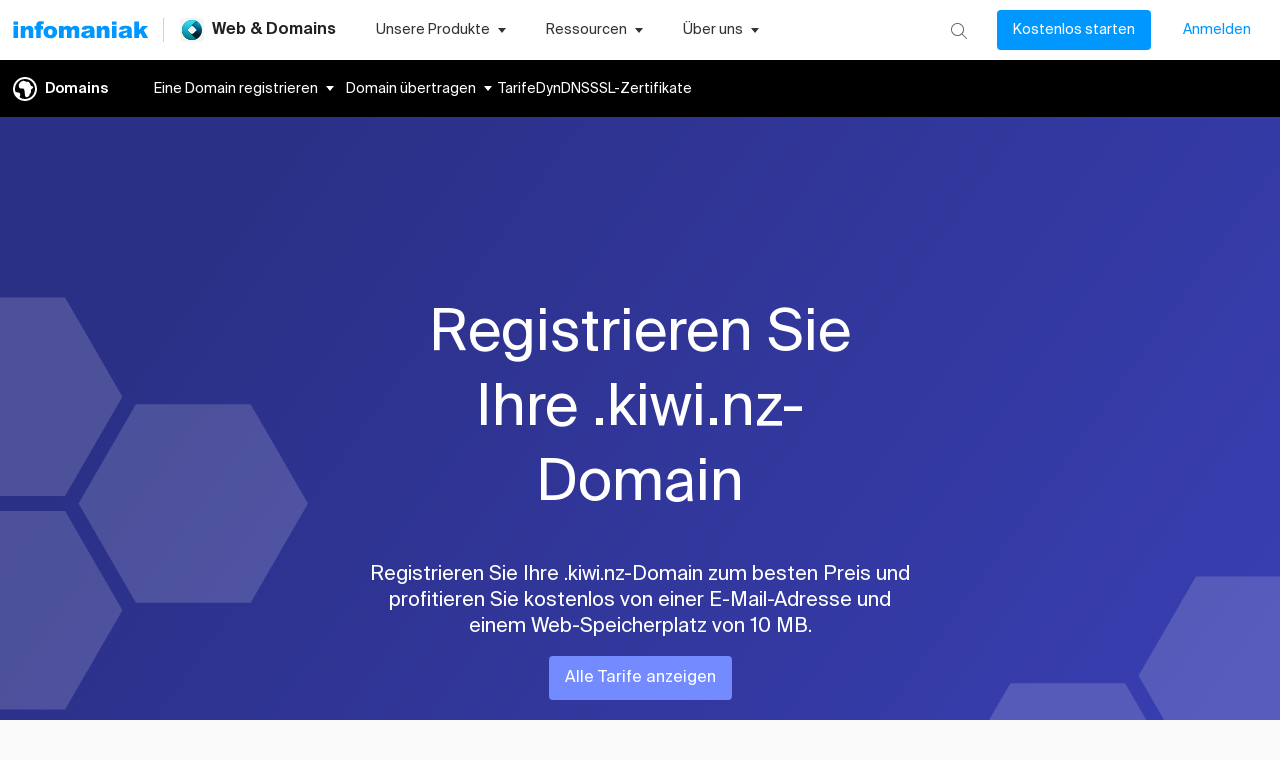

--- FILE ---
content_type: image/svg+xml
request_url: https://www.infomaniak.com/g/static/722590c8c90e2f44e58dee101f799618/renewal-warranty.svg
body_size: 1004
content:
<svg width="29" height="32" viewBox="0 0 29 32" fill="none" xmlns="http://www.w3.org/2000/svg">
    <path d="M15.1195 0.00156407C19.4539 0.0434772 23.7369 0.927128 27.7094 2.60152C28.502 2.95442 29.0066 3.71921 28.9999 4.55759V15.1824C29.0118 22.2389 24.5028 28.577 17.6494 31.1371L16.1022 31.713C15.0713 32.0957 13.9287 32.0957 12.8978 31.713L11.3506 31.1371C4.49721 28.577 -0.0118472 22.2389 6.46985e-05 15.1824V4.55759C-0.0065728 3.71921 0.497985 2.95442 1.29062 2.60152C5.45227 0.847395 9.95468 -0.0388864 14.5 0.00130848L15.1195 0.00156407ZM19.7614 8.30584C19.5798 8.41653 19.451 8.59297 19.4033 8.79621L18.5968 12.2382C18.5243 12.5475 18.6505 12.8689 18.9165 13.0525C19.1825 13.236 19.536 13.2457 19.8122 13.0769L20.9761 12.366C21.028 12.3326 21.0931 12.3248 21.1519 12.3449C21.2105 12.3658 21.2561 12.4118 21.2753 12.4696C22.0412 14.7683 21.4269 17.2906 19.6823 19.0107C17.9376 20.7308 15.3531 21.3622 12.98 20.648C12.6328 20.534 12.2493 20.6123 11.9784 20.8524C11.7076 21.0926 11.592 21.4568 11.6766 21.8037C11.7613 22.1505 12.0327 22.4254 12.3856 22.5216C15.5795 23.4825 19.0568 22.5715 21.3227 20.1802C23.5885 17.7889 24.2391 14.3434 22.9948 11.3249C22.9601 11.2378 22.994 11.139 23.0755 11.0895L24.1611 10.4258C24.4391 10.2556 24.5833 9.93849 24.5257 9.62394C24.4709 9.3113 24.2281 9.06145 23.9103 8.99079L20.3712 8.20621C20.1624 8.1593 19.943 8.19515 19.7614 8.30584ZM8.43985 7.61505C6.16295 10.0139 5.51085 13.4834 6.76678 16.5166C6.80222 16.6026 6.77065 16.7011 6.69133 16.752L5.56756 17.4753C5.29564 17.6496 5.15815 17.967 5.21934 18.2791C5.28054 18.5913 5.52834 18.8365 5.8469 18.9002L9.38437 19.6126C9.43717 19.6234 9.49096 19.6289 9.54491 19.629C9.9261 19.6287 10.2545 19.3664 10.3307 19.0014L11.0644 15.5445C11.1298 15.2338 10.9973 14.9151 10.7287 14.737C10.4601 14.559 10.1083 14.5565 9.83709 14.7309L8.76228 15.4221C8.7098 15.4559 8.64411 15.4638 8.58482 15.4433C8.52553 15.4228 8.4795 15.3763 8.46047 15.3177C7.71104 13.012 8.33638 10.4903 10.0827 8.77584C11.8344 7.05752 14.4233 6.4433 16.786 7.18548C17.1273 7.292 17.5008 7.21247 17.7658 6.97685C18.0308 6.74123 18.147 6.38532 18.0708 6.04319C17.9945 5.70106 17.7373 5.42468 17.3961 5.31816C14.2076 4.32099 10.7167 5.21624 8.43985 7.61505Z"
          fill="#0098FF"/>
</svg>
